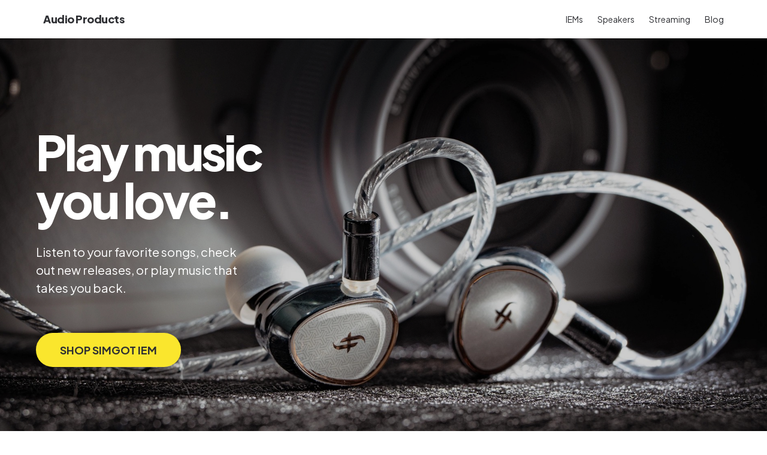

--- FILE ---
content_type: text/html; charset=utf-8
request_url: https://audioproducts.com.au/
body_size: 3449
content:
<!DOCTYPE html> 
<html>
   <head>
      <meta name="viewport" content="width=device-width, initial-scale=1.0">
      <title>Audio Products - Headphones, IEMs, Speakers</title>
      <link href="https://fonts.googleapis.com/css2?family=Plus+Jakarta+Sans:wght@400;500;700;800&display=swap" rel="stylesheet">
      <link rel="stylesheet" href="./styles.css"/>
      
<!-- Google tag (gtag.js) -->
<script async src="https://www.googletagmanager.com/gtag/js?id=G-4XXF106T8J"></script>
<script>
  window.dataLayer = window.dataLayer || [];
  function gtag(){dataLayer.push(arguments);}
  gtag('js', new Date());

  gtag('config', 'G-4XXF106T8J');
</script>

   </head>
   <body>
      <header>
         <div class="logo">
    <!--         <svg xmlns="http://www.w3.org/2000/svg" viewBox="0 0 640 512">
               <path d="M533.6 32.5C598.5 85.2 640 165.8 640 256s-41.5 170.7-106.4 223.5c-10.3 8.4-25.4 6.8-33.8-3.5s-6.8-25.4 3.5-33.8C557.5 398.2 592 331.2 592 256s-34.5-142.2-88.7-186.3c-10.3-8.4-11.8-23.5-3.5-33.8s23.5-11.8 33.8-3.5zM473.1 107c43.2 35.2 70.9 88.9 70.9 149s-27.7 113.8-70.9 149c-10.3 8.4-25.4 6.8-33.8-3.5s-6.8-25.4 3.5-33.8C475.3 341.3 496 301.1 496 256s-20.7-85.3-53.2-111.8c-10.3-8.4-11.8-23.5-3.5-33.8s23.5-11.8 33.8-3.5zm-60.5 74.5C434.1 199.1 448 225.9 448 256s-13.9 56.9-35.4 74.5c-10.3 8.4-25.4 6.8-33.8-3.5s-6.8-25.4 3.5-33.8C393.1 284.4 400 271 400 256s-6.9-28.4-17.7-37.3c-10.3-8.4-11.8-23.5-3.5-33.8s23.5-11.8 33.8-3.5zM301.1 34.8C312.6 40 320 51.4 320 64l0 384c0 12.6-7.4 24-18.9 29.2s-25 3.1-34.4-5.3L131.8 352 64 352c-35.3 0-64-28.7-64-64l0-64c0-35.3 28.7-64 64-64l67.8 0L266.7 40.1c9.4-8.4 22.9-10.4 34.4-5.3z"/>
            </svg> -->
            <a href="/">Audio Products</a>
         </div>
         <nav class="desktop-nav">
            <!-- <div>Headphones</div> -->
            <div>
               <a href="/iem">IEMs</a>
            </div>
            <!-- <div>Earphones</div> -->
            <div>Speakers</div>
            <div>Streaming</div>
            <!-- <div>Audio Production</div> -->
            <div>Blog</div>
         </nav>
         <div class="mobile-menu-icon"> <span></span> <span></span> <span></span> </div>
      </header>
      <div class="m">
         <div class="bod">
            <h1 class="heading2">Play music you love.</h1>
            <p class="body-copy">Listen to your favorite songs, check out new releases, or play music that takes you back.</p>
            <div class="CTA">
               <a href="/brands/simgot">Shop Simgot IEM</a>
            </div>
         </div>
         <div class="t">
         </div>
      </div>
      <div class="container">
         <div class="box left-box">
            <div class="bo">
               <h2>Music for everyone.</h2>
               <p>
                  All the music you'll ever need is right here. Your favorite artists, albums and readymade playlists for every moment.
               </p>
            </div>
         </div>
         <div class="right-section">
            <div class="top-boxes">
               <div class="box box1">
                  <!-- <div class="content-overlay">
                     <h3>Premium Sound</h3>
                     <p>Experience audio like never before</p>
                     </div> -->
               </div>
               <div class="box box2">
                  <!-- <div class="content-overlay">
                     <h3>Crystal Clear</h3>
                     <p>Hear every detail</p>
                     </div> -->
               </div>
            </div>
            <div class="middle-boxes">
               <div class="box box3">
                  <!-- <div class="content-overlay">
                     <h3>Wireless Freedom</h3>
                     </div> -->
               </div>
               <div class="box box4">
                  <!-- <div class="content-overlay">
                     <h3>Perfect Fit</h3>
                     </div> -->
               </div>
               <div class="box box5">
                  <!-- <div class="content-overlay">
                     <h3>Studio Quality</h3>
                     </div> -->
               </div>
            </div>
            <div class="bottom-boxes">
               <div class="box box6">
                  <div class="jumbotron">
                     <h2>Your Daily Soundtrack.</h2>
                     <p>Now brings you the perfect mix of music and shows throughout the day and night.</p>
                  </div>
               </div>
               <div class="box box7">
                  <!-- <div class="content-overlay">
                     <h3>Premium Design</h3>
                     </div> -->
               </div>
            </div>
         </div>
      </div>
      <section class="tmo">
         <h2 class="kmo">Shop Top Brands.</h2>
         <div class="brand-columns">
            <div class="brand-item"><a href="/brands/thieaudio">THIEAUDIO</a></div>
            <div class="brand-item"><a href="/brands/kiwi-ears">Kiwi Ears</a></div>
            <div class="brand-item"><a href="/brands/ziigaat">ZiiGaat</a></div>
            <div class="brand-item"><a href="/brands/tripowin">Tripowin</a></div>
            <div class="brand-item"><a href="/brands/simgot">SIMGOT</a></div>
            <div class="brand-item"><a href="/brands/xenns">XENNS</a></div>
            <div class="brand-item"><a href="/brands/fiio">FiiO</a></div>
            <div class="brand-item"><a href="/brands/kz">KZ</a></div>
            <div class="brand-item"><a href="/brands/fearless-audio">Fearless Audio</a></div>
            <div class="brand-item"><a href="/brands/shanling">Shanling</a></div>
            <div class="brand-item"><a href="/brands/shozy">Shozy</a></div>
            <div class="brand-item"><a href="/brands/shuoer">Shuoer</a></div>
            <div class="brand-item"><a href="/brands/cca">CCA</a></div>
            <div class="brand-item"><a href="/brands/seeaudio">SeeAudio</a></div>
            <div class="brand-item"><a href="/brands/peacockaudio">Peacockaudio</a></div>
            <div class="brand-item"><a href="/brands/harmonicdyne">HarmonicDyne</a></div>
            <div class="brand-item"><a href="/brands/nicehck">NiceHCK</a></div>
            <div class="brand-item"><a href="/brands/sabbat">Sabbat</a></div>
            <div class="brand-item"><a href="/brands/ibasso">iBasso</a></div>
            <div class="brand-item"><a href="/brands/tansio-mirai">Tansio Mirai</a></div>
            <div class="brand-item"><a href="/brands/tipsy">Tipsy</a></div>
            <div class="brand-item"><a href="/brands/soncoz">SONCOZ</a></div>
            <div class="brand-item"><a href="/brands/hidizs">HIDIZS</a></div>
            <div class="brand-item"><a href="/brands/xduoo">xDuoo</a></div>
            <div class="brand-item"><a href="/brands/yinlvmei">YinLvMei</a></div>
            <div class="brand-item"><a href="/brands/xiaomi">Xiaomi</a></div>
            <div class="brand-item"><a href="/brands/lz-hifi-audio">LZ HiFi Audio</a></div>
            <div class="brand-item"><a href="/brands/trn">TRN</a></div>
            <div class="brand-item"><a href="/brands/final-audio">Final Audio</a></div>
            <div class="brand-item"><a href="/brands/kinera">Kinera</a></div>
            <div class="brand-item"><a href="/brands/cozoy">Cozoy</a></div>
            <div class="brand-item"><a href="/brands/audiosense">AudioSense</a></div>
            <div class="brand-item"><a href="/brands/urbanfun">Urbanfun</a></div>
            <div class="brand-item"><a href="/brands/audirect">Audirect</a></div>
         </div>
      </section>
      <div>
         <section class="fx">
            <img class="homeimg" src="./optimage/iem13.jpg" alt="Premium audio device"/>
            <div>
               <h2>Discover music you'll love.</h2>
               <p>Listen better with the EarAcoustic Audio STA-Pro Series High-Fidelity IEMs, offering a powerful and energetic audio experience.</p>
               <div class="cta">
                  <a href="/brands/kz">Get High-Fidelity IEM</a>
               </div>
            </div>
         </section>
      </div>
      <section class="fff">
         <div class="text-content">
            <h2>You're in Charge.</h2>
            <p>Color your way with hundreds of different colorways.</p>
         </div>
         <div><img class="homeimg" src="./optimage/iem2.jpg" alt="Colorful headphones"/></div>
         <div>
            <img class="homeimg" src="./optimage/iem10.jpg" alt="Premium headphones showcase"/>
         </div>
      </section>
      <!-- <section class="fx">
         <div>
             <h2>Wireless Micro</h2>
             <p>Amazing audio anywhere.</p>
             <div class="cta">Shop now</div>
         </div>
         <img src="./images/rode-wireless-micro-black-3Q-top-4000x4000-rgb-2000x2000-724898e.png" alt="Wireless Micro device"/>
         </section>
         
         <section>
         <div class="feo">
             <div class="banner">
                 <div class="content-container">
                   <div class="content">
                     <h2>Discover music you'll love.</h2>
                     <p>There are millions of songs on Spotify. Play your favorites, discover new tracks, and build the perfect collection.</p>
                     <div class="cta">Get Spotify Free</div>
                   </div>
                 </div>
               </div>
         </div>
         </section> -->
      <footer>
         <div class="footer-container">
            <div class="footer-column">
               <h3>Products</h3>
               <ul>
                  <li>Headphones</li>
                  <li>IEMs</li>
                  <li>Earphones</li>
                  <li>Speakers</li>
                  <li>Accessories</li>
               </ul>
            </div>
   <!--          <div class="footer-column">
               <h3>Company</h3>
               <ul>
                  <li>About Us</li>
                  <li>Careers</li>
                  <li>Press</li>
                  <li>News</li>
               </ul>
            </div> -->
            <div class="footer-column">
               <h3>Support</h3>
               <ul>
                  <li>Help Center</li>
                  <li>Contact Us</li>
                  <li>Warranty</li>
                  <li>Returns</li>
               </ul>
            </div>
            <div class="footer-column">
               <h3>Connect</h3>
      <!--          <div class="social-icons">
                  <span>Facebook</span>
                  <span>Twitter</span>
                  <span>Instagram</span>
                  <span>YouTube</span>
               </div> -->
               <div class="newsletter">
                  <p>Subscribe to our newsletter</p>
                  <div class="newsletter-form">
                     <input type="email" placeholder="Your email">
                     <button>Subscribe</button>
                  </div>
               </div>
            </div>
         </div>
         <div class="footer-bottom">
            <p>&copy; 2025 Audio Products. All rights reserved.</p>
            <div class="legal-links">
               <a href="#">Privacy Policy</a>
               <a href="#">Terms of Service</a>
               <a href="#">Cookie Policy</a>
            </div>
         </div>
      </footer>
   <script defer src="https://static.cloudflareinsights.com/beacon.min.js/vcd15cbe7772f49c399c6a5babf22c1241717689176015" integrity="sha512-ZpsOmlRQV6y907TI0dKBHq9Md29nnaEIPlkf84rnaERnq6zvWvPUqr2ft8M1aS28oN72PdrCzSjY4U6VaAw1EQ==" data-cf-beacon='{"version":"2024.11.0","token":"549c4e2269ec45b0805d268e54ce7d31","r":1,"server_timing":{"name":{"cfCacheStatus":true,"cfEdge":true,"cfExtPri":true,"cfL4":true,"cfOrigin":true,"cfSpeedBrain":true},"location_startswith":null}}' crossorigin="anonymous"></script>
</body>
   <script>
      // Mobile menu toggle
      document.querySelector('.mobile-menu-icon').addEventListener('click', function() {
          const nav = document.querySelector('.desktop-nav');
          if(nav.style.display === 'flex') {
              nav.style.display = 'none';
          } else {
              nav.style.display = 'flex';
              nav.style.flexDirection = 'column';
              nav.style.position = 'absolute';
              nav.style.top = '64px';
              nav.style.left = '0';
              nav.style.width = '100%';
              nav.style.backgroundColor = '#fff';
              nav.style.boxShadow = '0 10px 20px rgba(0,0,0,0.1)';
          }
      });
      
      // Adjust image paths - this would be handled on your server
      // This is just to notify about the need to update paths
      window.addEventListener('DOMContentLoaded', function() {
          console.log('Remember to update all image paths to your actual server locations');
      });
   </script>
</html>


--- FILE ---
content_type: text/css; charset=utf-8
request_url: https://audioproducts.com.au/styles.css
body_size: 2273
content:

* {
    box-sizing: border-box;
    margin: 0;
    padding: 0;
}

  .banner {
    width: 100%;
    height: 700px;
    background-color: #191414;
    background-image: url('/optimage/rode1.jpg');
    background-size: cover;
    background-position: center;
    position: relative;
  }

  .content-container {
    position: absolute;
    width: 50%;
    height: 100%;
    right: 0;
    display: flex;
    align-items: center;
    justify-content: center;
  }

  .content {
    width: 80%;
    color: white;
    padding: 30px;
  }

  h2 {
    font-size: 4.375em;
    margin-bottom: 20px;
    font-weight: 700;
      line-height: 1;

  }

  p {
    line-height: 1.5;
    margin-bottom: 30px;
  }

  .cta {
    display: inline-block;
    background-color: #1DB954;
    color: white;
    font-weight: bold;
    padding: 14px 32px;
    border-radius: 30px;
    text-transform: uppercase;
    cursor: pointer;
    letter-spacing: 1px;
    font-size: 0.9rem;
    transition: all 0.3s ease;
  }

  .cta:hover {
    background-color: #1ed760;
    transform: scale(1.05);
  }

  @media screen and (max-width: 928px) {
    .banner {
      height: auto;
      background-image: url('./optimg/rode1.jpg');
      padding-top: 56.25%;
    }

    .content-container {
      position: relative;
      width: 100%;
      height: auto;
      right: auto;
      padding: 40px 20px;
    }

    .content {
      width: 100%;
      max-width: 500px;
      padding: 0;
      text-align: center;
    }

    h2 {
      font-size: 2rem;
    }

    p {
      font-size: 1rem;
    }
  }

body {
    font-family: "Plus Jakarta Sans", Helvetica, Arial, sans-serif;
    font-size: 16px;
    color: #2e2f33;
    margin: 0;
    line-height: 1.5;
}

a {
    text-decoration: none;
    color: inherit;
}
a:hover {
    color: #f037a5;
    
}
.pinklink {
    color: #f037a5;

}

.homeimg {
    display: block;
    width: 100%;
    height: 100%;
    object-fit: cover;
}

header {
    height: 64px;
    width: 100%;
    display: flex;
    justify-content: space-between;
    align-items: center;
    max-width: 1200px;
    margin: 0 auto;
    padding: 0 20px;
    position: relative;
    z-index: 100;
}

.logo {
    font-weight: 800;
    font-size: 18px;
    letter-spacing: -0.5px;
}

.desktop-nav {
    display: flex;
}

header div {
    height: 100%;
    line-height: 64px;
    font-size: 14px;
    text-align: center;
    margin: 0 12px;
    cursor: pointer;
    transition: color 0.2s;
}

header div:hover {
    color: #f037a5;
}

.mobile-menu-icon {
    display: none;
    flex-direction: column;
    justify-content: space-between;
    width: 24px;
    height: 18px;
    cursor: pointer;
}

.mobile-menu-icon span {
    display: block;
    height: 2px;
    width: 100%;
    background-color: #2e2f33;
}

.m {
    position: relative;
    height: 90vh;
    min-height: 720px;
    max-height: 920px;
}

.bod {
    max-width: 1200px;
    margin: 0 auto;
    padding: 0 20px;
    position: relative;
    z-index: 1;
}

.t {
    width: 100%;
    top: 0;
    z-index: 0;
    position: absolute;
    height: 100%;
    background-size: cover;
    background-position: center;
    background-image: url('./optimage/hero.jpg');
    filter: brightness(0.8);
}

.CTA {
    text-transform: uppercase;
    border-radius: 30px;
}

.body-copy, .CTA {
    color: white;
    max-width: 360px;
    font-size: 20px;
    line-height: 1.5;
}

.body-copy {
    padding-bottom: 1.5em;
}

.CTA, .cta {
    background-color: #fae62d;
    color: #2e2f33;
    font-weight: 700;
    padding: 15px 40px;
    display: inline-block;
    font-size: 18px;
    text-transform: uppercase;
    cursor: pointer;
    transition: background-color 0.3s, transform 0.3s;
}

.CTA:hover, .cta:hover {
    background-color: #f8e000;
    transform: translateY(-2px);
}

.heading2 {
    padding-top: 150px;
    font-size: 5em;
    color: white;
    text-align: left;
    line-height: 1;
    letter-spacing: -0.05em;
    font-weight: 800;
    max-width: 500px;
    margin-top: 0;
    margin-bottom: .4em;
}

.container {
    display: grid;
    grid-template-columns: 2fr 3fr;
    height: 1400px;
}

.left-box {
    background-size: cover;
    background-position: center;
    background-repeat: no-repeat;
    background-image: url('./optimage/katy-perry.jpg');
    position: relative;
}

.right-section {
    display: grid;
    grid-template-rows: 2fr 1.5fr 2fr;
}

.top-boxes {
    display: grid;
    grid-template-columns: 1fr 1fr;
}

.middle-boxes {
    display: grid;
    grid-template-columns: 1fr 1fr 1fr;
}

.bottom-boxes {
    display: grid;
    grid-template-columns: 1.3fr 1fr;
}

.content-overlay {
    position: absolute;
    bottom: 20px;
    left: 20px;
    color: black;
}

.content-overlay h3 {
    font-size: 1.5rem;
    font-weight: 700;
    margin-bottom: 5px;
}

.box {
    position: relative;
    overflow: hidden;
}

.box1 {
    background: url('./optimage/iem11.jpg');
    background-size: cover;
    background-position: center;
}

.box2 {
    background: url('./optimage/iem6.jpg');
    background-size: cover;
    background-position: center;
}

.box3 {
    background: url('./optimage/iem9.jpg');
    background-size: cover;
    background-position: center;
}

.box4 {
    background: url('./optimage/iem8.jpg');
    background-size: cover;
    background-position: center;
}

.box5 {
    background: url('./optimage/iem5.jpg');
    background-size: cover;
    background-position: center;
}

.box6 {
    background: #fff url('./optimage/entertain-burst.svg') no-repeat center bottom;
    background-size: 100% auto;
    color: #503750;
    display: flex;
    place-content: center;
}

.box6 h2 {
    font-size: 3.75em;
    max-width: 270px;
    text-align: left;
    line-height: 1;
    letter-spacing: -0.06em;
    font-weight: 700;
    margin-top: 0;
    margin-bottom: .4em;
}

.box6 p {
    font-size: 1.125em;
    text-align: left;
    line-height: 1.2;
    letter-spacing: -0.03em;
    max-width: 270px;
}

.jumbotron {
    display: flex;
    place-content: center;
    flex-direction: column;
    padding: 0 20px;
}

.box7 {
    background: url('./optimage/iem4.jpg');
    background-size: cover;
    background-position: center;
}

.left-box h2 {
    color: #f037a5;
    font-size: 4.375em;
    max-width: 300px;
    display: block;
    margin-left: auto;
    margin-right: auto;
    text-align: left;
    line-height: 1;
    letter-spacing: -0.06em;
    font-weight: 700;
    margin-top: 0;
    margin-bottom: .4em;
}

.left-box p {
    color: #f037a5;
    font-size: 1.125em;
    text-align: left;
    line-height: 1.2;
    letter-spacing: -0.03em;
    margin-bottom: 15px;
    max-width: 300px;
    display: block;
    margin-left: auto;
    margin-right: auto;
}

.bo {
    padding-top: 160px;
}

.fx {
    display: grid;
    grid-template-columns: 1fr 1.3fr;
    align-items: center;
    gap: 40px;
    max-width: 1200px;
    margin: 0 auto;
    padding: 70px 20px;
}

.fx h2 {
    font-size: 3.75em;
    max-width: 430px;
    text-align: left;
    line-height: 1;
    letter-spacing: -0.06em;
    font-weight: 700;
    margin-top: 0;
}

.fx p {
    padding-bottom: 20px;
    font-size: 1.125em;
    max-width: 430px;
}

.fx img {
    max-width: 100%;
    height: auto;
}

.fff {
    display: grid;
    grid-template-columns: 1fr 2fr 1fr;
    height: 550px;
    overflow: hidden;
}

.fff > div {
    overflow: hidden;
    width: 100%;
    height: 100%;
}

.text-content {
    background-color: #f5f5f7;
    display: flex;
    flex-direction: column;
    justify-content: center;
    padding: 0 40px;
}

.text-content h2 {
    font-size: 3em;
    font-weight: 700;
    line-height: 1;
    margin-bottom: 20px;
}

.text-content p {
    font-size: 1.125em;
}

.feo {
    background-image: url('./optimage/rode2.jpg');
    background-size: cover;
    background-position: center;
    width: 100%;
    height: 700px;
    background-repeat: no-repeat;
}

footer {
    background-color: #f8f8f8;
    padding: 60px 0 30px;
}

.footer-container {
    display: grid;
    grid-template-columns: repeat(4, 1fr);
    gap: 30px;
    max-width: 1200px;
    margin: 0 auto;
    padding: 0 20px;
}

.footer-column h3 {
    font-size: 18px;
    margin-bottom: 20px;
    font-weight: 700;
}

.footer-column ul {
    list-style: none;
}

.footer-column ul li {
    margin-bottom: 10px;
    cursor: pointer;
}

.footer-column ul li:hover {
    color: #f037a5;
}

.social-icons {
    display: flex;
    flex-wrap: wrap;
    gap: 15px;
    margin-bottom: 30px;
}

.social-icons span {
    cursor: pointer;
}

.newsletter p {
    margin-bottom: 15px;
}

.newsletter-form {
    display: flex;
}

.tmo {
        max-width: 1200px;
    margin: 0 auto;
    padding-bottom: 50px;
    padding-top: 70px;
}
.tmo h2 {
    font-size: 3.75em;
  line-height: 1;
  letter-spacing: -0.06em;
  font-weight: 700;
  margin-top: 0;
    text-align: center;
margin-bottom: 50px;
}
.kmo {
}
/*brands*/
.brand-columns {
    column-count: 5;
    column-gap: 20px;
}
.brand-item {
    break-inside: avoid;
    line-height: 2.2;
}
.brand-link {
    text-decoration: none;
    color: #0056b3; /* blue for links */
}
.brand-link:hover {
    text-decoration: underline;
}
/*end*/


.newsletter-
.newsletter-form input {
flex: 1;
padding: 12px;
border: 1px solid #ddd;
border-right: none;
}    .newsletter-form button {
        padding: 12px 15px;
        background-color: #2e2f33;
        color: white;
        border: none;
        cursor: pointer;
    }

    .newsletter-form button:hover {
        background-color: #000;
    }

    .footer-bottom {
        max-width: 1200px;
        margin: 50px auto 0;
        padding: 20px;
        border-top: 1px solid #ddd;
        display: flex;
        justify-content: space-between;
        align-items: center;
    }

    .legal-links {
        display: flex;
        gap: 20px;
    }

    .legal-links a:hover {
        text-decoration: underline;
    }

    @media only screen and (max-width: 1024px) {
        .container {
            height: auto;
        }

        .heading2 {
            font-size: 4em;
        }

        .fff {
            height: 450px;
        }
    }

    @media only screen and (max-width: 900px) {
        .desktop-nav {
            display: none;
        }

        .mobile-menu-icon {
            display: flex;
        }

        .container {
            grid-template-columns: 1fr;
        }

        .left-box {
            height: 500px;
        }

        .right-section {
            grid-template-rows: auto auto auto;
        }
        
        .top-boxes, .bottom-boxes {
            height: 900px;
        }
        .middle-boxes {
            height: 1200px;
        }
        .box6 h2, .left-box h2 {
            font-size: 3em;
        }

        .fff {
            grid-template-columns: 1fr;
            height: auto;
        }

        .fff > div {
            height: 600px;
        }

        .footer-container {
            grid-template-columns: 1fr 1fr;
        }
    }

    @media only screen and (max-width: 768px) {
        .fx {
            grid-template-columns: 1fr;
            gap: 20px;
        }

        .fx h2 {
            font-size: 3em;
        }

        .heading2 {
            font-size: 3.5em;
            padding-top: 100px;
        }

        .body-copy {
            font-size: 18px;
        }

        .m {
            height: 80vh;
            min-height: 600px;
        }

        .middle-boxes {
            grid-template-columns: 1fr;
        }

        .top-boxes {
            grid-template-columns: 1fr;
        }

        .bottom-boxes {
            grid-template-columns: 1fr;
        }

        .feo {
            height: 600px;
            background-position: center;
        }
    }

    @media only screen and (max-width: 480px) {
        .heading2 {
            font-size: 2.8em;
            padding-top: 80px;
        }

        .CTA, .cta {
            width: 100%;
            text-align: center;
            padding: 15px 20px;
        }

        .box6 h2, .left-box h2 {
            font-size: 2.5em;
        }

        .fx h2 {
            font-size: 2.5em;
        }

        .footer-container {
            grid-template-columns: 1fr;
        }

        .footer-bottom {
            flex-direction: column;
            text-align: center;
            gap: 15px;
        }

        .legal-links {
            flex-direction: column;
            gap: 10px;
        }
    }

@media (max-width: 1200px) {
    .brand-columns { column-count: 4; }
}
@media (max-width: 900px) {
    .brand-columns { column-count: 3; }
}
@media (max-width: 600px) {
    .brand-columns { column-count: 2; }
}

--- FILE ---
content_type: image/svg+xml
request_url: https://audioproducts.com.au/optimage/entertain-burst.svg
body_size: -122
content:
<?xml version="1.0" encoding="UTF-8"?>
<svg version="1.1" xmlns="http://www.w3.org/2000/svg" xmlns:xlink="http://www.w3.org/1999/xlink" x="0px" y="0px" viewBox="-300.5 6.5 607 549" enable-background="new -300.5 6.5 607 549" xml:space="preserve" fill="#ebebeb">
<path d="M-400.5,555.5l569.7-438.3L150.5,246l306-239.5l-109.6,549H-400.5z"/>
</svg>